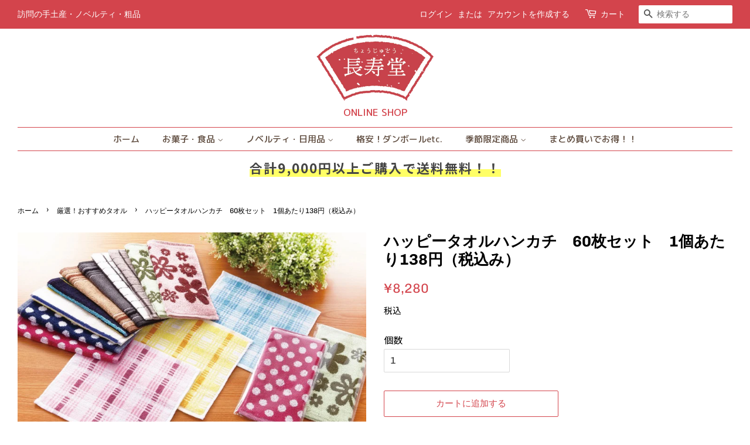

--- FILE ---
content_type: text/html; charset=utf-8
request_url: https://cyoujudou.jp/collections/towel/products/161
body_size: 14877
content:
<!doctype html>
<html class="no-js">
<head>

  <!-- Basic page needs ================================================== -->
  <meta charset="utf-8">
  <meta http-equiv="X-UA-Compatible" content="IE=edge,chrome=1">

  

  <!-- Title and description ================================================== -->
  <title>
  ハッピータオルハンカチ　60枚セット　1個あたり138円（税込み） &ndash; 長寿堂オンラインショップ
  </title>

  
  <meta name="description" content="使いやすいサイズで様々なシーンに応じた色柄を揃えました。御挨拶や営業販促等にピッタリです。※6柄（2配色と3配色）、柄・色指定はできません。 【商品説明】商品サイズ：約25×25㎝　80匁素材：綿100％">
  

  <!-- Social meta ================================================== -->
  <!-- /snippets/social-meta-tags.liquid -->




<meta property="og:site_name" content="長寿堂オンラインショップ">
<meta property="og:url" content="https://cyoujudou.jp/products/161">
<meta property="og:title" content="ハッピータオルハンカチ　60枚セット　1個あたり138円（税込み）">
<meta property="og:type" content="product">
<meta property="og:description" content="使いやすいサイズで様々なシーンに応じた色柄を揃えました。御挨拶や営業販促等にピッタリです。※6柄（2配色と3配色）、柄・色指定はできません。 【商品説明】商品サイズ：約25×25㎝　80匁素材：綿100％">

  <meta property="og:price:amount" content="8,280">
  <meta property="og:price:currency" content="JPY">

<meta property="og:image" content="http://cyoujudou.jp/cdn/shop/products/68c12e1c3b213e486abc59072939e211_6d02e4c7-fadb-4cb4-809e-0fb3d9828dde_1200x1200.jpg?v=1602059045">
<meta property="og:image:secure_url" content="https://cyoujudou.jp/cdn/shop/products/68c12e1c3b213e486abc59072939e211_6d02e4c7-fadb-4cb4-809e-0fb3d9828dde_1200x1200.jpg?v=1602059045">


<meta name="twitter:card" content="summary_large_image">
<meta name="twitter:title" content="ハッピータオルハンカチ　60枚セット　1個あたり138円（税込み）">
<meta name="twitter:description" content="使いやすいサイズで様々なシーンに応じた色柄を揃えました。御挨拶や営業販促等にピッタリです。※6柄（2配色と3配色）、柄・色指定はできません。 【商品説明】商品サイズ：約25×25㎝　80匁素材：綿100％">


  <!-- Helpers ================================================== -->
  <link rel="canonical" href="https://cyoujudou.jp/products/161">
  <meta name="viewport" content="width=device-width,initial-scale=1">
  <meta name="theme-color" content="#d3444c">
  <link href="https://fonts.googleapis.com/css2?family=M+PLUS+Rounded+1c:wght@500;700&display=swap" rel="stylesheet">
<link href="https://fonts.googleapis.com/css2?family=Noto+Sans+JP:wght@400;500;700&family=Noto+Serif+JP:wght@400;600;700&display=swap" rel="stylesheet">
  <!-- CSS ================================================== -->
  <link href="//cyoujudou.jp/cdn/shop/t/3/assets/timber.scss.css?v=52147033494862481481758765350" rel="stylesheet" type="text/css" media="all" />
  <link href="//cyoujudou.jp/cdn/shop/t/3/assets/theme.scss.css?v=90044173062451015811758765349" rel="stylesheet" type="text/css" media="all" />
    <link href="//cyoujudou.jp/cdn/shop/t/3/assets/style.scss.css?v=47636673981944311141603701949" rel="stylesheet" type="text/css" media="all" />

  <script>
    window.theme = window.theme || {};

    var theme = {
      strings: {
        addToCart: "カートに追加する",
        soldOut: "売り切れ",
        unavailable: "お取り扱いできません",
        zoomClose: "閉じる (Esc)",
        zoomPrev: "前へ (Left arrow key)",
        zoomNext: "次へ (Right arrow key)",
        addressError: "住所を調べる際にエラーが発生しました",
        addressNoResults: "その住所は見つかりませんでした",
        addressQueryLimit: "Google APIの使用量の制限を超えました。\u003ca href=\"https:\/\/developers.google.com\/maps\/premium\/usage-limits\"\u003eプレミアムプラン\u003c\/a\u003eへのアップグレードをご検討ください。",
        authError: "あなたのGoogle Mapsのアカウント認証で問題が発生しました。"
      },
      settings: {
        // Adding some settings to allow the editor to update correctly when they are changed
        enableWideLayout: true,
        typeAccentTransform: false,
        typeAccentSpacing: false,
        baseFontSize: '16px',
        headerBaseFontSize: '26px',
        accentFontSize: '15px'
      },
      variables: {
        mediaQueryMedium: 'screen and (max-width: 768px)',
        bpSmall: false
      },
      moneyFormat: "¥{{amount_no_decimals}}"
    }

    document.documentElement.className = document.documentElement.className.replace('no-js', 'supports-js');
  </script>

  <!-- Header hook for plugins ================================================== -->
  <script>window.performance && window.performance.mark && window.performance.mark('shopify.content_for_header.start');</script><meta id="shopify-digital-wallet" name="shopify-digital-wallet" content="/40610168987/digital_wallets/dialog">
<link rel="alternate" type="application/json+oembed" href="https://cyoujudou.jp/products/161.oembed">
<script async="async" src="/checkouts/internal/preloads.js?locale=ja-JP"></script>
<script id="shopify-features" type="application/json">{"accessToken":"0bc2b5a234651c53237b58827770da6e","betas":["rich-media-storefront-analytics"],"domain":"cyoujudou.jp","predictiveSearch":false,"shopId":40610168987,"locale":"ja"}</script>
<script>var Shopify = Shopify || {};
Shopify.shop = "cyoujudou.myshopify.com";
Shopify.locale = "ja";
Shopify.currency = {"active":"JPY","rate":"1.0"};
Shopify.country = "JP";
Shopify.theme = {"name":"Minimal","id":105103392923,"schema_name":"Minimal","schema_version":"11.7.20","theme_store_id":380,"role":"main"};
Shopify.theme.handle = "null";
Shopify.theme.style = {"id":null,"handle":null};
Shopify.cdnHost = "cyoujudou.jp/cdn";
Shopify.routes = Shopify.routes || {};
Shopify.routes.root = "/";</script>
<script type="module">!function(o){(o.Shopify=o.Shopify||{}).modules=!0}(window);</script>
<script>!function(o){function n(){var o=[];function n(){o.push(Array.prototype.slice.apply(arguments))}return n.q=o,n}var t=o.Shopify=o.Shopify||{};t.loadFeatures=n(),t.autoloadFeatures=n()}(window);</script>
<script id="shop-js-analytics" type="application/json">{"pageType":"product"}</script>
<script defer="defer" async type="module" src="//cyoujudou.jp/cdn/shopifycloud/shop-js/modules/v2/client.init-shop-cart-sync_0MstufBG.ja.esm.js"></script>
<script defer="defer" async type="module" src="//cyoujudou.jp/cdn/shopifycloud/shop-js/modules/v2/chunk.common_jll-23Z1.esm.js"></script>
<script defer="defer" async type="module" src="//cyoujudou.jp/cdn/shopifycloud/shop-js/modules/v2/chunk.modal_HXih6-AF.esm.js"></script>
<script type="module">
  await import("//cyoujudou.jp/cdn/shopifycloud/shop-js/modules/v2/client.init-shop-cart-sync_0MstufBG.ja.esm.js");
await import("//cyoujudou.jp/cdn/shopifycloud/shop-js/modules/v2/chunk.common_jll-23Z1.esm.js");
await import("//cyoujudou.jp/cdn/shopifycloud/shop-js/modules/v2/chunk.modal_HXih6-AF.esm.js");

  window.Shopify.SignInWithShop?.initShopCartSync?.({"fedCMEnabled":true,"windoidEnabled":true});

</script>
<script id="__st">var __st={"a":40610168987,"offset":32400,"reqid":"33a1069d-f054-415c-93cc-bb048a9c75e1-1769261111","pageurl":"cyoujudou.jp\/collections\/towel\/products\/161","u":"81200bf702a2","p":"product","rtyp":"product","rid":5672085061787};</script>
<script>window.ShopifyPaypalV4VisibilityTracking = true;</script>
<script id="captcha-bootstrap">!function(){'use strict';const t='contact',e='account',n='new_comment',o=[[t,t],['blogs',n],['comments',n],[t,'customer']],c=[[e,'customer_login'],[e,'guest_login'],[e,'recover_customer_password'],[e,'create_customer']],r=t=>t.map((([t,e])=>`form[action*='/${t}']:not([data-nocaptcha='true']) input[name='form_type'][value='${e}']`)).join(','),a=t=>()=>t?[...document.querySelectorAll(t)].map((t=>t.form)):[];function s(){const t=[...o],e=r(t);return a(e)}const i='password',u='form_key',d=['recaptcha-v3-token','g-recaptcha-response','h-captcha-response',i],f=()=>{try{return window.sessionStorage}catch{return}},m='__shopify_v',_=t=>t.elements[u];function p(t,e,n=!1){try{const o=window.sessionStorage,c=JSON.parse(o.getItem(e)),{data:r}=function(t){const{data:e,action:n}=t;return t[m]||n?{data:e,action:n}:{data:t,action:n}}(c);for(const[e,n]of Object.entries(r))t.elements[e]&&(t.elements[e].value=n);n&&o.removeItem(e)}catch(o){console.error('form repopulation failed',{error:o})}}const l='form_type',E='cptcha';function T(t){t.dataset[E]=!0}const w=window,h=w.document,L='Shopify',v='ce_forms',y='captcha';let A=!1;((t,e)=>{const n=(g='f06e6c50-85a8-45c8-87d0-21a2b65856fe',I='https://cdn.shopify.com/shopifycloud/storefront-forms-hcaptcha/ce_storefront_forms_captcha_hcaptcha.v1.5.2.iife.js',D={infoText:'hCaptchaによる保護',privacyText:'プライバシー',termsText:'利用規約'},(t,e,n)=>{const o=w[L][v],c=o.bindForm;if(c)return c(t,g,e,D).then(n);var r;o.q.push([[t,g,e,D],n]),r=I,A||(h.body.append(Object.assign(h.createElement('script'),{id:'captcha-provider',async:!0,src:r})),A=!0)});var g,I,D;w[L]=w[L]||{},w[L][v]=w[L][v]||{},w[L][v].q=[],w[L][y]=w[L][y]||{},w[L][y].protect=function(t,e){n(t,void 0,e),T(t)},Object.freeze(w[L][y]),function(t,e,n,w,h,L){const[v,y,A,g]=function(t,e,n){const i=e?o:[],u=t?c:[],d=[...i,...u],f=r(d),m=r(i),_=r(d.filter((([t,e])=>n.includes(e))));return[a(f),a(m),a(_),s()]}(w,h,L),I=t=>{const e=t.target;return e instanceof HTMLFormElement?e:e&&e.form},D=t=>v().includes(t);t.addEventListener('submit',(t=>{const e=I(t);if(!e)return;const n=D(e)&&!e.dataset.hcaptchaBound&&!e.dataset.recaptchaBound,o=_(e),c=g().includes(e)&&(!o||!o.value);(n||c)&&t.preventDefault(),c&&!n&&(function(t){try{if(!f())return;!function(t){const e=f();if(!e)return;const n=_(t);if(!n)return;const o=n.value;o&&e.removeItem(o)}(t);const e=Array.from(Array(32),(()=>Math.random().toString(36)[2])).join('');!function(t,e){_(t)||t.append(Object.assign(document.createElement('input'),{type:'hidden',name:u})),t.elements[u].value=e}(t,e),function(t,e){const n=f();if(!n)return;const o=[...t.querySelectorAll(`input[type='${i}']`)].map((({name:t})=>t)),c=[...d,...o],r={};for(const[a,s]of new FormData(t).entries())c.includes(a)||(r[a]=s);n.setItem(e,JSON.stringify({[m]:1,action:t.action,data:r}))}(t,e)}catch(e){console.error('failed to persist form',e)}}(e),e.submit())}));const S=(t,e)=>{t&&!t.dataset[E]&&(n(t,e.some((e=>e===t))),T(t))};for(const o of['focusin','change'])t.addEventListener(o,(t=>{const e=I(t);D(e)&&S(e,y())}));const B=e.get('form_key'),M=e.get(l),P=B&&M;t.addEventListener('DOMContentLoaded',(()=>{const t=y();if(P)for(const e of t)e.elements[l].value===M&&p(e,B);[...new Set([...A(),...v().filter((t=>'true'===t.dataset.shopifyCaptcha))])].forEach((e=>S(e,t)))}))}(h,new URLSearchParams(w.location.search),n,t,e,['guest_login'])})(!0,!0)}();</script>
<script integrity="sha256-4kQ18oKyAcykRKYeNunJcIwy7WH5gtpwJnB7kiuLZ1E=" data-source-attribution="shopify.loadfeatures" defer="defer" src="//cyoujudou.jp/cdn/shopifycloud/storefront/assets/storefront/load_feature-a0a9edcb.js" crossorigin="anonymous"></script>
<script data-source-attribution="shopify.dynamic_checkout.dynamic.init">var Shopify=Shopify||{};Shopify.PaymentButton=Shopify.PaymentButton||{isStorefrontPortableWallets:!0,init:function(){window.Shopify.PaymentButton.init=function(){};var t=document.createElement("script");t.src="https://cyoujudou.jp/cdn/shopifycloud/portable-wallets/latest/portable-wallets.ja.js",t.type="module",document.head.appendChild(t)}};
</script>
<script data-source-attribution="shopify.dynamic_checkout.buyer_consent">
  function portableWalletsHideBuyerConsent(e){var t=document.getElementById("shopify-buyer-consent"),n=document.getElementById("shopify-subscription-policy-button");t&&n&&(t.classList.add("hidden"),t.setAttribute("aria-hidden","true"),n.removeEventListener("click",e))}function portableWalletsShowBuyerConsent(e){var t=document.getElementById("shopify-buyer-consent"),n=document.getElementById("shopify-subscription-policy-button");t&&n&&(t.classList.remove("hidden"),t.removeAttribute("aria-hidden"),n.addEventListener("click",e))}window.Shopify?.PaymentButton&&(window.Shopify.PaymentButton.hideBuyerConsent=portableWalletsHideBuyerConsent,window.Shopify.PaymentButton.showBuyerConsent=portableWalletsShowBuyerConsent);
</script>
<script>
  function portableWalletsCleanup(e){e&&e.src&&console.error("Failed to load portable wallets script "+e.src);var t=document.querySelectorAll("shopify-accelerated-checkout .shopify-payment-button__skeleton, shopify-accelerated-checkout-cart .wallet-cart-button__skeleton"),e=document.getElementById("shopify-buyer-consent");for(let e=0;e<t.length;e++)t[e].remove();e&&e.remove()}function portableWalletsNotLoadedAsModule(e){e instanceof ErrorEvent&&"string"==typeof e.message&&e.message.includes("import.meta")&&"string"==typeof e.filename&&e.filename.includes("portable-wallets")&&(window.removeEventListener("error",portableWalletsNotLoadedAsModule),window.Shopify.PaymentButton.failedToLoad=e,"loading"===document.readyState?document.addEventListener("DOMContentLoaded",window.Shopify.PaymentButton.init):window.Shopify.PaymentButton.init())}window.addEventListener("error",portableWalletsNotLoadedAsModule);
</script>

<script type="module" src="https://cyoujudou.jp/cdn/shopifycloud/portable-wallets/latest/portable-wallets.ja.js" onError="portableWalletsCleanup(this)" crossorigin="anonymous"></script>
<script nomodule>
  document.addEventListener("DOMContentLoaded", portableWalletsCleanup);
</script>

<link id="shopify-accelerated-checkout-styles" rel="stylesheet" media="screen" href="https://cyoujudou.jp/cdn/shopifycloud/portable-wallets/latest/accelerated-checkout-backwards-compat.css" crossorigin="anonymous">
<style id="shopify-accelerated-checkout-cart">
        #shopify-buyer-consent {
  margin-top: 1em;
  display: inline-block;
  width: 100%;
}

#shopify-buyer-consent.hidden {
  display: none;
}

#shopify-subscription-policy-button {
  background: none;
  border: none;
  padding: 0;
  text-decoration: underline;
  font-size: inherit;
  cursor: pointer;
}

#shopify-subscription-policy-button::before {
  box-shadow: none;
}

      </style>

<script>window.performance && window.performance.mark && window.performance.mark('shopify.content_for_header.end');</script>

  <script src="//cyoujudou.jp/cdn/shop/t/3/assets/jquery-2.2.3.min.js?v=58211863146907186831594812315" type="text/javascript"></script>

  <script src="//cyoujudou.jp/cdn/shop/t/3/assets/lazysizes.min.js?v=155223123402716617051594812315" async="async"></script>

  
  

<link href="https://monorail-edge.shopifysvc.com" rel="dns-prefetch">
<script>(function(){if ("sendBeacon" in navigator && "performance" in window) {try {var session_token_from_headers = performance.getEntriesByType('navigation')[0].serverTiming.find(x => x.name == '_s').description;} catch {var session_token_from_headers = undefined;}var session_cookie_matches = document.cookie.match(/_shopify_s=([^;]*)/);var session_token_from_cookie = session_cookie_matches && session_cookie_matches.length === 2 ? session_cookie_matches[1] : "";var session_token = session_token_from_headers || session_token_from_cookie || "";function handle_abandonment_event(e) {var entries = performance.getEntries().filter(function(entry) {return /monorail-edge.shopifysvc.com/.test(entry.name);});if (!window.abandonment_tracked && entries.length === 0) {window.abandonment_tracked = true;var currentMs = Date.now();var navigation_start = performance.timing.navigationStart;var payload = {shop_id: 40610168987,url: window.location.href,navigation_start,duration: currentMs - navigation_start,session_token,page_type: "product"};window.navigator.sendBeacon("https://monorail-edge.shopifysvc.com/v1/produce", JSON.stringify({schema_id: "online_store_buyer_site_abandonment/1.1",payload: payload,metadata: {event_created_at_ms: currentMs,event_sent_at_ms: currentMs}}));}}window.addEventListener('pagehide', handle_abandonment_event);}}());</script>
<script id="web-pixels-manager-setup">(function e(e,d,r,n,o){if(void 0===o&&(o={}),!Boolean(null===(a=null===(i=window.Shopify)||void 0===i?void 0:i.analytics)||void 0===a?void 0:a.replayQueue)){var i,a;window.Shopify=window.Shopify||{};var t=window.Shopify;t.analytics=t.analytics||{};var s=t.analytics;s.replayQueue=[],s.publish=function(e,d,r){return s.replayQueue.push([e,d,r]),!0};try{self.performance.mark("wpm:start")}catch(e){}var l=function(){var e={modern:/Edge?\/(1{2}[4-9]|1[2-9]\d|[2-9]\d{2}|\d{4,})\.\d+(\.\d+|)|Firefox\/(1{2}[4-9]|1[2-9]\d|[2-9]\d{2}|\d{4,})\.\d+(\.\d+|)|Chrom(ium|e)\/(9{2}|\d{3,})\.\d+(\.\d+|)|(Maci|X1{2}).+ Version\/(15\.\d+|(1[6-9]|[2-9]\d|\d{3,})\.\d+)([,.]\d+|)( \(\w+\)|)( Mobile\/\w+|) Safari\/|Chrome.+OPR\/(9{2}|\d{3,})\.\d+\.\d+|(CPU[ +]OS|iPhone[ +]OS|CPU[ +]iPhone|CPU IPhone OS|CPU iPad OS)[ +]+(15[._]\d+|(1[6-9]|[2-9]\d|\d{3,})[._]\d+)([._]\d+|)|Android:?[ /-](13[3-9]|1[4-9]\d|[2-9]\d{2}|\d{4,})(\.\d+|)(\.\d+|)|Android.+Firefox\/(13[5-9]|1[4-9]\d|[2-9]\d{2}|\d{4,})\.\d+(\.\d+|)|Android.+Chrom(ium|e)\/(13[3-9]|1[4-9]\d|[2-9]\d{2}|\d{4,})\.\d+(\.\d+|)|SamsungBrowser\/([2-9]\d|\d{3,})\.\d+/,legacy:/Edge?\/(1[6-9]|[2-9]\d|\d{3,})\.\d+(\.\d+|)|Firefox\/(5[4-9]|[6-9]\d|\d{3,})\.\d+(\.\d+|)|Chrom(ium|e)\/(5[1-9]|[6-9]\d|\d{3,})\.\d+(\.\d+|)([\d.]+$|.*Safari\/(?![\d.]+ Edge\/[\d.]+$))|(Maci|X1{2}).+ Version\/(10\.\d+|(1[1-9]|[2-9]\d|\d{3,})\.\d+)([,.]\d+|)( \(\w+\)|)( Mobile\/\w+|) Safari\/|Chrome.+OPR\/(3[89]|[4-9]\d|\d{3,})\.\d+\.\d+|(CPU[ +]OS|iPhone[ +]OS|CPU[ +]iPhone|CPU IPhone OS|CPU iPad OS)[ +]+(10[._]\d+|(1[1-9]|[2-9]\d|\d{3,})[._]\d+)([._]\d+|)|Android:?[ /-](13[3-9]|1[4-9]\d|[2-9]\d{2}|\d{4,})(\.\d+|)(\.\d+|)|Mobile Safari.+OPR\/([89]\d|\d{3,})\.\d+\.\d+|Android.+Firefox\/(13[5-9]|1[4-9]\d|[2-9]\d{2}|\d{4,})\.\d+(\.\d+|)|Android.+Chrom(ium|e)\/(13[3-9]|1[4-9]\d|[2-9]\d{2}|\d{4,})\.\d+(\.\d+|)|Android.+(UC? ?Browser|UCWEB|U3)[ /]?(15\.([5-9]|\d{2,})|(1[6-9]|[2-9]\d|\d{3,})\.\d+)\.\d+|SamsungBrowser\/(5\.\d+|([6-9]|\d{2,})\.\d+)|Android.+MQ{2}Browser\/(14(\.(9|\d{2,})|)|(1[5-9]|[2-9]\d|\d{3,})(\.\d+|))(\.\d+|)|K[Aa][Ii]OS\/(3\.\d+|([4-9]|\d{2,})\.\d+)(\.\d+|)/},d=e.modern,r=e.legacy,n=navigator.userAgent;return n.match(d)?"modern":n.match(r)?"legacy":"unknown"}(),u="modern"===l?"modern":"legacy",c=(null!=n?n:{modern:"",legacy:""})[u],f=function(e){return[e.baseUrl,"/wpm","/b",e.hashVersion,"modern"===e.buildTarget?"m":"l",".js"].join("")}({baseUrl:d,hashVersion:r,buildTarget:u}),m=function(e){var d=e.version,r=e.bundleTarget,n=e.surface,o=e.pageUrl,i=e.monorailEndpoint;return{emit:function(e){var a=e.status,t=e.errorMsg,s=(new Date).getTime(),l=JSON.stringify({metadata:{event_sent_at_ms:s},events:[{schema_id:"web_pixels_manager_load/3.1",payload:{version:d,bundle_target:r,page_url:o,status:a,surface:n,error_msg:t},metadata:{event_created_at_ms:s}}]});if(!i)return console&&console.warn&&console.warn("[Web Pixels Manager] No Monorail endpoint provided, skipping logging."),!1;try{return self.navigator.sendBeacon.bind(self.navigator)(i,l)}catch(e){}var u=new XMLHttpRequest;try{return u.open("POST",i,!0),u.setRequestHeader("Content-Type","text/plain"),u.send(l),!0}catch(e){return console&&console.warn&&console.warn("[Web Pixels Manager] Got an unhandled error while logging to Monorail."),!1}}}}({version:r,bundleTarget:l,surface:e.surface,pageUrl:self.location.href,monorailEndpoint:e.monorailEndpoint});try{o.browserTarget=l,function(e){var d=e.src,r=e.async,n=void 0===r||r,o=e.onload,i=e.onerror,a=e.sri,t=e.scriptDataAttributes,s=void 0===t?{}:t,l=document.createElement("script"),u=document.querySelector("head"),c=document.querySelector("body");if(l.async=n,l.src=d,a&&(l.integrity=a,l.crossOrigin="anonymous"),s)for(var f in s)if(Object.prototype.hasOwnProperty.call(s,f))try{l.dataset[f]=s[f]}catch(e){}if(o&&l.addEventListener("load",o),i&&l.addEventListener("error",i),u)u.appendChild(l);else{if(!c)throw new Error("Did not find a head or body element to append the script");c.appendChild(l)}}({src:f,async:!0,onload:function(){if(!function(){var e,d;return Boolean(null===(d=null===(e=window.Shopify)||void 0===e?void 0:e.analytics)||void 0===d?void 0:d.initialized)}()){var d=window.webPixelsManager.init(e)||void 0;if(d){var r=window.Shopify.analytics;r.replayQueue.forEach((function(e){var r=e[0],n=e[1],o=e[2];d.publishCustomEvent(r,n,o)})),r.replayQueue=[],r.publish=d.publishCustomEvent,r.visitor=d.visitor,r.initialized=!0}}},onerror:function(){return m.emit({status:"failed",errorMsg:"".concat(f," has failed to load")})},sri:function(e){var d=/^sha384-[A-Za-z0-9+/=]+$/;return"string"==typeof e&&d.test(e)}(c)?c:"",scriptDataAttributes:o}),m.emit({status:"loading"})}catch(e){m.emit({status:"failed",errorMsg:(null==e?void 0:e.message)||"Unknown error"})}}})({shopId: 40610168987,storefrontBaseUrl: "https://cyoujudou.jp",extensionsBaseUrl: "https://extensions.shopifycdn.com/cdn/shopifycloud/web-pixels-manager",monorailEndpoint: "https://monorail-edge.shopifysvc.com/unstable/produce_batch",surface: "storefront-renderer",enabledBetaFlags: ["2dca8a86"],webPixelsConfigList: [{"id":"shopify-app-pixel","configuration":"{}","eventPayloadVersion":"v1","runtimeContext":"STRICT","scriptVersion":"0450","apiClientId":"shopify-pixel","type":"APP","privacyPurposes":["ANALYTICS","MARKETING"]},{"id":"shopify-custom-pixel","eventPayloadVersion":"v1","runtimeContext":"LAX","scriptVersion":"0450","apiClientId":"shopify-pixel","type":"CUSTOM","privacyPurposes":["ANALYTICS","MARKETING"]}],isMerchantRequest: false,initData: {"shop":{"name":"長寿堂オンラインショップ","paymentSettings":{"currencyCode":"JPY"},"myshopifyDomain":"cyoujudou.myshopify.com","countryCode":"JP","storefrontUrl":"https:\/\/cyoujudou.jp"},"customer":null,"cart":null,"checkout":null,"productVariants":[{"price":{"amount":8280.0,"currencyCode":"JPY"},"product":{"title":"ハッピータオルハンカチ　60枚セット　1個あたり138円（税込み）","vendor":"長寿堂オンラインショップ","id":"5672085061787","untranslatedTitle":"ハッピータオルハンカチ　60枚セット　1個あたり138円（税込み）","url":"\/products\/161","type":""},"id":"36227529506971","image":{"src":"\/\/cyoujudou.jp\/cdn\/shop\/products\/68c12e1c3b213e486abc59072939e211_6d02e4c7-fadb-4cb4-809e-0fb3d9828dde.jpg?v=1602059045"},"sku":"","title":"Default Title","untranslatedTitle":"Default Title"}],"purchasingCompany":null},},"https://cyoujudou.jp/cdn","fcfee988w5aeb613cpc8e4bc33m6693e112",{"modern":"","legacy":""},{"shopId":"40610168987","storefrontBaseUrl":"https:\/\/cyoujudou.jp","extensionBaseUrl":"https:\/\/extensions.shopifycdn.com\/cdn\/shopifycloud\/web-pixels-manager","surface":"storefront-renderer","enabledBetaFlags":"[\"2dca8a86\"]","isMerchantRequest":"false","hashVersion":"fcfee988w5aeb613cpc8e4bc33m6693e112","publish":"custom","events":"[[\"page_viewed\",{}],[\"product_viewed\",{\"productVariant\":{\"price\":{\"amount\":8280.0,\"currencyCode\":\"JPY\"},\"product\":{\"title\":\"ハッピータオルハンカチ　60枚セット　1個あたり138円（税込み）\",\"vendor\":\"長寿堂オンラインショップ\",\"id\":\"5672085061787\",\"untranslatedTitle\":\"ハッピータオルハンカチ　60枚セット　1個あたり138円（税込み）\",\"url\":\"\/products\/161\",\"type\":\"\"},\"id\":\"36227529506971\",\"image\":{\"src\":\"\/\/cyoujudou.jp\/cdn\/shop\/products\/68c12e1c3b213e486abc59072939e211_6d02e4c7-fadb-4cb4-809e-0fb3d9828dde.jpg?v=1602059045\"},\"sku\":\"\",\"title\":\"Default Title\",\"untranslatedTitle\":\"Default Title\"}}]]"});</script><script>
  window.ShopifyAnalytics = window.ShopifyAnalytics || {};
  window.ShopifyAnalytics.meta = window.ShopifyAnalytics.meta || {};
  window.ShopifyAnalytics.meta.currency = 'JPY';
  var meta = {"product":{"id":5672085061787,"gid":"gid:\/\/shopify\/Product\/5672085061787","vendor":"長寿堂オンラインショップ","type":"","handle":"161","variants":[{"id":36227529506971,"price":828000,"name":"ハッピータオルハンカチ　60枚セット　1個あたり138円（税込み）","public_title":null,"sku":""}],"remote":false},"page":{"pageType":"product","resourceType":"product","resourceId":5672085061787,"requestId":"33a1069d-f054-415c-93cc-bb048a9c75e1-1769261111"}};
  for (var attr in meta) {
    window.ShopifyAnalytics.meta[attr] = meta[attr];
  }
</script>
<script class="analytics">
  (function () {
    var customDocumentWrite = function(content) {
      var jquery = null;

      if (window.jQuery) {
        jquery = window.jQuery;
      } else if (window.Checkout && window.Checkout.$) {
        jquery = window.Checkout.$;
      }

      if (jquery) {
        jquery('body').append(content);
      }
    };

    var hasLoggedConversion = function(token) {
      if (token) {
        return document.cookie.indexOf('loggedConversion=' + token) !== -1;
      }
      return false;
    }

    var setCookieIfConversion = function(token) {
      if (token) {
        var twoMonthsFromNow = new Date(Date.now());
        twoMonthsFromNow.setMonth(twoMonthsFromNow.getMonth() + 2);

        document.cookie = 'loggedConversion=' + token + '; expires=' + twoMonthsFromNow;
      }
    }

    var trekkie = window.ShopifyAnalytics.lib = window.trekkie = window.trekkie || [];
    if (trekkie.integrations) {
      return;
    }
    trekkie.methods = [
      'identify',
      'page',
      'ready',
      'track',
      'trackForm',
      'trackLink'
    ];
    trekkie.factory = function(method) {
      return function() {
        var args = Array.prototype.slice.call(arguments);
        args.unshift(method);
        trekkie.push(args);
        return trekkie;
      };
    };
    for (var i = 0; i < trekkie.methods.length; i++) {
      var key = trekkie.methods[i];
      trekkie[key] = trekkie.factory(key);
    }
    trekkie.load = function(config) {
      trekkie.config = config || {};
      trekkie.config.initialDocumentCookie = document.cookie;
      var first = document.getElementsByTagName('script')[0];
      var script = document.createElement('script');
      script.type = 'text/javascript';
      script.onerror = function(e) {
        var scriptFallback = document.createElement('script');
        scriptFallback.type = 'text/javascript';
        scriptFallback.onerror = function(error) {
                var Monorail = {
      produce: function produce(monorailDomain, schemaId, payload) {
        var currentMs = new Date().getTime();
        var event = {
          schema_id: schemaId,
          payload: payload,
          metadata: {
            event_created_at_ms: currentMs,
            event_sent_at_ms: currentMs
          }
        };
        return Monorail.sendRequest("https://" + monorailDomain + "/v1/produce", JSON.stringify(event));
      },
      sendRequest: function sendRequest(endpointUrl, payload) {
        // Try the sendBeacon API
        if (window && window.navigator && typeof window.navigator.sendBeacon === 'function' && typeof window.Blob === 'function' && !Monorail.isIos12()) {
          var blobData = new window.Blob([payload], {
            type: 'text/plain'
          });

          if (window.navigator.sendBeacon(endpointUrl, blobData)) {
            return true;
          } // sendBeacon was not successful

        } // XHR beacon

        var xhr = new XMLHttpRequest();

        try {
          xhr.open('POST', endpointUrl);
          xhr.setRequestHeader('Content-Type', 'text/plain');
          xhr.send(payload);
        } catch (e) {
          console.log(e);
        }

        return false;
      },
      isIos12: function isIos12() {
        return window.navigator.userAgent.lastIndexOf('iPhone; CPU iPhone OS 12_') !== -1 || window.navigator.userAgent.lastIndexOf('iPad; CPU OS 12_') !== -1;
      }
    };
    Monorail.produce('monorail-edge.shopifysvc.com',
      'trekkie_storefront_load_errors/1.1',
      {shop_id: 40610168987,
      theme_id: 105103392923,
      app_name: "storefront",
      context_url: window.location.href,
      source_url: "//cyoujudou.jp/cdn/s/trekkie.storefront.8d95595f799fbf7e1d32231b9a28fd43b70c67d3.min.js"});

        };
        scriptFallback.async = true;
        scriptFallback.src = '//cyoujudou.jp/cdn/s/trekkie.storefront.8d95595f799fbf7e1d32231b9a28fd43b70c67d3.min.js';
        first.parentNode.insertBefore(scriptFallback, first);
      };
      script.async = true;
      script.src = '//cyoujudou.jp/cdn/s/trekkie.storefront.8d95595f799fbf7e1d32231b9a28fd43b70c67d3.min.js';
      first.parentNode.insertBefore(script, first);
    };
    trekkie.load(
      {"Trekkie":{"appName":"storefront","development":false,"defaultAttributes":{"shopId":40610168987,"isMerchantRequest":null,"themeId":105103392923,"themeCityHash":"6030064295391398082","contentLanguage":"ja","currency":"JPY","eventMetadataId":"0eb7ec18-450d-4394-b438-deba863547e7"},"isServerSideCookieWritingEnabled":true,"monorailRegion":"shop_domain","enabledBetaFlags":["65f19447"]},"Session Attribution":{},"S2S":{"facebookCapiEnabled":false,"source":"trekkie-storefront-renderer","apiClientId":580111}}
    );

    var loaded = false;
    trekkie.ready(function() {
      if (loaded) return;
      loaded = true;

      window.ShopifyAnalytics.lib = window.trekkie;

      var originalDocumentWrite = document.write;
      document.write = customDocumentWrite;
      try { window.ShopifyAnalytics.merchantGoogleAnalytics.call(this); } catch(error) {};
      document.write = originalDocumentWrite;

      window.ShopifyAnalytics.lib.page(null,{"pageType":"product","resourceType":"product","resourceId":5672085061787,"requestId":"33a1069d-f054-415c-93cc-bb048a9c75e1-1769261111","shopifyEmitted":true});

      var match = window.location.pathname.match(/checkouts\/(.+)\/(thank_you|post_purchase)/)
      var token = match? match[1]: undefined;
      if (!hasLoggedConversion(token)) {
        setCookieIfConversion(token);
        window.ShopifyAnalytics.lib.track("Viewed Product",{"currency":"JPY","variantId":36227529506971,"productId":5672085061787,"productGid":"gid:\/\/shopify\/Product\/5672085061787","name":"ハッピータオルハンカチ　60枚セット　1個あたり138円（税込み）","price":"8280","sku":"","brand":"長寿堂オンラインショップ","variant":null,"category":"","nonInteraction":true,"remote":false},undefined,undefined,{"shopifyEmitted":true});
      window.ShopifyAnalytics.lib.track("monorail:\/\/trekkie_storefront_viewed_product\/1.1",{"currency":"JPY","variantId":36227529506971,"productId":5672085061787,"productGid":"gid:\/\/shopify\/Product\/5672085061787","name":"ハッピータオルハンカチ　60枚セット　1個あたり138円（税込み）","price":"8280","sku":"","brand":"長寿堂オンラインショップ","variant":null,"category":"","nonInteraction":true,"remote":false,"referer":"https:\/\/cyoujudou.jp\/collections\/towel\/products\/161"});
      }
    });


        var eventsListenerScript = document.createElement('script');
        eventsListenerScript.async = true;
        eventsListenerScript.src = "//cyoujudou.jp/cdn/shopifycloud/storefront/assets/shop_events_listener-3da45d37.js";
        document.getElementsByTagName('head')[0].appendChild(eventsListenerScript);

})();</script>
<script
  defer
  src="https://cyoujudou.jp/cdn/shopifycloud/perf-kit/shopify-perf-kit-3.0.4.min.js"
  data-application="storefront-renderer"
  data-shop-id="40610168987"
  data-render-region="gcp-us-east1"
  data-page-type="product"
  data-theme-instance-id="105103392923"
  data-theme-name="Minimal"
  data-theme-version="11.7.20"
  data-monorail-region="shop_domain"
  data-resource-timing-sampling-rate="10"
  data-shs="true"
  data-shs-beacon="true"
  data-shs-export-with-fetch="true"
  data-shs-logs-sample-rate="1"
  data-shs-beacon-endpoint="https://cyoujudou.jp/api/collect"
></script>
</head>

<body id="ハッピータオルハンカチ-60枚セット-1個あたり138円-税込み" class="template-product">

  <div id="shopify-section-header" class="shopify-section"><style>
  .logo__image-wrapper {
    max-width: 200px;
  }
  /*================= If logo is above navigation ================== */
  
    .site-nav {
      
        border-top: 1px solid #d3444c;
        border-bottom: 1px solid #d3444c;
      
      margin-top: 30px;
    }

    
      .logo__image-wrapper {
        margin: 0 auto;
      }
    
  

  /*============ If logo is on the same line as navigation ============ */
  


  
</style>

<div data-section-id="header" data-section-type="header-section">
  <div class="header-bar">
    <div class="wrapper medium-down--hide">
      <div class="post-large--display-table">

        
          <div class="header-bar__left post-large--display-table-cell">

            

            

            
              <div class="header-bar__module header-bar__message">
                
                  訪問の手土産・ノベルティ・粗品
                
              </div>
            

          </div>
        

        <div class="header-bar__right post-large--display-table-cell">

          
            <ul class="header-bar__module header-bar__module--list">
              
                <li>
                  <a href="/account/login" id="customer_login_link">ログイン</a>
                </li>
                <li>または</li>
                <li>
                  <a href="/account/register" id="customer_register_link">アカウントを作成する</a>
                </li>
              
            </ul>
          

          <div class="header-bar__module">
            <span class="header-bar__sep" aria-hidden="true"></span>
            <a href="/cart" class="cart-page-link">
              <span class="icon icon-cart header-bar__cart-icon" aria-hidden="true"></span>
            </a>
          </div>

          <div class="header-bar__module">
            <a href="/cart" class="cart-page-link">
              カート
              <span class="cart-count header-bar__cart-count hidden-count">0</span>
            </a>
          </div>

          
            
              <div class="header-bar__module header-bar__search">
                


  <form action="/search" method="get" class="header-bar__search-form clearfix" role="search">
    
    <button type="submit" class="btn btn--search icon-fallback-text header-bar__search-submit">
      <span class="icon icon-search" aria-hidden="true"></span>
      <span class="fallback-text">検索する</span>
    </button>
    <input type="search" name="q" value="" aria-label="検索する" class="header-bar__search-input" placeholder="検索する">
  </form>


              </div>
            
          

        </div>
      </div>
    </div>

    <div class="wrapper post-large--hide announcement-bar--mobile">
      
        
          <span>訪問の手土産・ノベルティ・粗品</span>
        
      
    </div>

    <div class="wrapper post-large--hide">
      
        <button type="button" class="mobile-nav-trigger" id="MobileNavTrigger" aria-controls="MobileNav" aria-expanded="false">
          <span class="icon icon-hamburger" aria-hidden="true"></span>
          メニュー
        </button>
      
      <a href="/cart" class="cart-page-link mobile-cart-page-link">
        <span class="icon icon-cart header-bar__cart-icon" aria-hidden="true"></span>
        カート <span class="cart-count hidden-count">0</span>
      </a>
    </div>
    <nav role="navigation">
  <ul id="MobileNav" class="mobile-nav post-large--hide">
    
      
        <li class="mobile-nav__link">
          <a
            href="/"
            class="mobile-nav"
            >
            ホーム
          </a>
        </li>
      
    
      
        
        <li class="mobile-nav__link" aria-haspopup="true">
          <a
            href="#"
            class="mobile-nav__sublist-trigger"
            aria-controls="MobileNav-Parent-2"
            aria-expanded="false">
            お菓子・食品
            <span class="icon-fallback-text mobile-nav__sublist-expand" aria-hidden="true">
  <span class="icon icon-plus" aria-hidden="true"></span>
  <span class="fallback-text">+</span>
</span>
<span class="icon-fallback-text mobile-nav__sublist-contract" aria-hidden="true">
  <span class="icon icon-minus" aria-hidden="true"></span>
  <span class="fallback-text">-</span>
</span>

          </a>
          <ul
            id="MobileNav-Parent-2"
            class="mobile-nav__sublist">
            
            
              
                <li class="mobile-nav__sublist-link">
                  <a
                    href="/collections/kobako"
                    >
                    小箱商品etc.
                  </a>
                </li>
              
            
              
                <li class="mobile-nav__sublist-link">
                  <a
                    href="/collections/packaging"
                    >
                    包装済・手提げ袋付
                  </a>
                </li>
              
            
              
                <li class="mobile-nav__sublist-link">
                  <a
                    href="/collections/bigsize"
                    >
                    お徳用サイズ
                  </a>
                </li>
              
            
              
                <li class="mobile-nav__sublist-link">
                  <a
                    href="/collections/junretsu"
                    >
                    【OFFICIAL】おかしな純烈 お菓子シリーズ
                  </a>
                </li>
              
            
          </ul>
        </li>
      
    
      
        
        <li class="mobile-nav__link" aria-haspopup="true">
          <a
            href="#"
            class="mobile-nav__sublist-trigger"
            aria-controls="MobileNav-Parent-3"
            aria-expanded="false">
            ノベルティ・日用品
            <span class="icon-fallback-text mobile-nav__sublist-expand" aria-hidden="true">
  <span class="icon icon-plus" aria-hidden="true"></span>
  <span class="fallback-text">+</span>
</span>
<span class="icon-fallback-text mobile-nav__sublist-contract" aria-hidden="true">
  <span class="icon icon-minus" aria-hidden="true"></span>
  <span class="fallback-text">-</span>
</span>

          </a>
          <ul
            id="MobileNav-Parent-3"
            class="mobile-nav__sublist">
            
            
              
                <li class="mobile-nav__sublist-link">
                  <a
                    href="/collections/zakka"
                    >
                    ノベルティ向け日用雑貨
                  </a>
                </li>
              
            
              
                <li class="mobile-nav__sublist-link">
                  <a
                    href="/collections/towel"
                    aria-current="page">
                    厳選！おすすめタオル
                  </a>
                </li>
              
            
              
                <li class="mobile-nav__sublist-link">
                  <a
                    href="/collections/sox"
                    >
                    紳士用ソックスetc.
                  </a>
                </li>
              
            
          </ul>
        </li>
      
    
      
        <li class="mobile-nav__link">
          <a
            href="/collections/cardboard"
            class="mobile-nav"
            >
            格安！ダンボールetc.
          </a>
        </li>
      
    
      
        
        <li class="mobile-nav__link" aria-haspopup="true">
          <a
            href="/collections/%E5%AD%A3%E7%AF%80%E9%99%90%E5%AE%9A%E5%95%86%E5%93%81"
            class="mobile-nav__sublist-trigger"
            aria-controls="MobileNav-Parent-5"
            aria-expanded="false">
            季節限定商品
            <span class="icon-fallback-text mobile-nav__sublist-expand" aria-hidden="true">
  <span class="icon icon-plus" aria-hidden="true"></span>
  <span class="fallback-text">+</span>
</span>
<span class="icon-fallback-text mobile-nav__sublist-contract" aria-hidden="true">
  <span class="icon icon-minus" aria-hidden="true"></span>
  <span class="fallback-text">-</span>
</span>

          </a>
          <ul
            id="MobileNav-Parent-5"
            class="mobile-nav__sublist">
            
              <li class="mobile-nav__sublist-link ">
                <a href="/collections/%E5%AD%A3%E7%AF%80%E9%99%90%E5%AE%9A%E5%95%86%E5%93%81" class="site-nav__link">すべて <span class="visually-hidden">季節限定商品</span></a>
              </li>
            
            
              
                <li class="mobile-nav__sublist-link">
                  <a
                    href="/collections/newyear"
                    >
                    年末年始商品
                  </a>
                </li>
              
            
              
                <li class="mobile-nav__sublist-link">
                  <a
                    href="/collections/fall-winter"
                    >
                    秋・冬限定
                  </a>
                </li>
              
            
              
                <li class="mobile-nav__sublist-link">
                  <a
                    href="/collections/spring-summer"
                    >
                    春・夏限定
                  </a>
                </li>
              
            
          </ul>
        </li>
      
    
      
        <li class="mobile-nav__link">
          <a
            href="/collections/matomegai"
            class="mobile-nav"
            >
            まとめ買いでお得！！
          </a>
        </li>
      
    

    
      
        <li class="mobile-nav__link">
          <a href="/account/login" id="customer_login_link">ログイン</a>
        </li>
        <li class="mobile-nav__link">
          <a href="/account/register" id="customer_register_link">アカウントを作成する</a>
        </li>
      
    

    <li class="mobile-nav__link">
      
        <div class="header-bar__module header-bar__search">
          


  <form action="/search" method="get" class="header-bar__search-form clearfix" role="search">
    
    <button type="submit" class="btn btn--search icon-fallback-text header-bar__search-submit">
      <span class="icon icon-search" aria-hidden="true"></span>
      <span class="fallback-text">検索する</span>
    </button>
    <input type="search" name="q" value="" aria-label="検索する" class="header-bar__search-input" placeholder="検索する">
  </form>


        </div>
      
    </li>
  </ul>
</nav>

  </div>

  <header class="site-header" role="banner">
    <div class="wrapper">

      
        <div class="grid--full">
          <div class="grid__item">
            
              <div class="h1 site-header__logo" itemscope itemtype="http://schema.org/Organization">
            
              
                <noscript>
                  
                  <div class="logo__image-wrapper">
                    <img src="//cyoujudou.jp/cdn/shop/files/logo_new_edfe3924-1647-4b32-8b72-e150af06f2fd_200x.png?v=1613704287" alt="長寿堂オンラインショップ" />
                  </div>
                </noscript>
                <div class="logo__image-wrapper supports-js head-logo">
                  <a href="/" itemprop="url" style="padding-top:56.61764705882353%;">
                    
                    <img class="logo__image lazyload"
                         src="//cyoujudou.jp/cdn/shop/files/logo_new_edfe3924-1647-4b32-8b72-e150af06f2fd_300x300.png?v=1613704287"
                         data-src="//cyoujudou.jp/cdn/shop/files/logo_new_edfe3924-1647-4b32-8b72-e150af06f2fd_{width}x.png?v=1613704287"
                         data-widths="[120, 180, 360, 540, 720, 900, 1080, 1296, 1512, 1728, 1944, 2048]"
                         data-aspectratio="1.7662337662337662"
                         data-sizes="auto"
                         alt="長寿堂オンラインショップ"
                         itemprop="logo">
                  </a>
                
                </div>
                 <p class="head-p">ONLINE SHOP</p>
              
            
              </div>
            
          </div>
        </div>
        <div class="grid--full medium-down--hide">
          <div class="grid__item">
            
<nav>
  <ul class="site-nav" id="AccessibleNav">
    
      
        <li>
          <a
            href="/"
            class="site-nav__link"
            data-meganav-type="child"
            >
              ホーム
          </a>
        </li>
      
    
      
      
        <li
          class="site-nav--has-dropdown "
          aria-haspopup="true">
          <a
            href="#"
            class="site-nav__link"
            data-meganav-type="parent"
            aria-controls="MenuParent-2"
            aria-expanded="false"
            >
              お菓子・食品
              <span class="icon icon-arrow-down" aria-hidden="true"></span>
          </a>
          <ul
            id="MenuParent-2"
            class="site-nav__dropdown "
            data-meganav-dropdown>
            
              
                <li>
                  <a
                    href="/collections/kobako"
                    class="site-nav__link"
                    data-meganav-type="child"
                    
                    tabindex="-1">
                      小箱商品etc.
                  </a>
                </li>
              
            
              
                <li>
                  <a
                    href="/collections/packaging"
                    class="site-nav__link"
                    data-meganav-type="child"
                    
                    tabindex="-1">
                      包装済・手提げ袋付
                  </a>
                </li>
              
            
              
                <li>
                  <a
                    href="/collections/bigsize"
                    class="site-nav__link"
                    data-meganav-type="child"
                    
                    tabindex="-1">
                      お徳用サイズ
                  </a>
                </li>
              
            
              
                <li>
                  <a
                    href="/collections/junretsu"
                    class="site-nav__link"
                    data-meganav-type="child"
                    
                    tabindex="-1">
                      【OFFICIAL】おかしな純烈 お菓子シリーズ
                  </a>
                </li>
              
            
          </ul>
        </li>
      
    
      
      
        <li
          class="site-nav--has-dropdown "
          aria-haspopup="true">
          <a
            href="#"
            class="site-nav__link"
            data-meganav-type="parent"
            aria-controls="MenuParent-3"
            aria-expanded="false"
            >
              ノベルティ・日用品
              <span class="icon icon-arrow-down" aria-hidden="true"></span>
          </a>
          <ul
            id="MenuParent-3"
            class="site-nav__dropdown "
            data-meganav-dropdown>
            
              
                <li>
                  <a
                    href="/collections/zakka"
                    class="site-nav__link"
                    data-meganav-type="child"
                    
                    tabindex="-1">
                      ノベルティ向け日用雑貨
                  </a>
                </li>
              
            
              
                <li class="site-nav--active">
                  <a
                    href="/collections/towel"
                    class="site-nav__link"
                    data-meganav-type="child"
                    aria-current="page"
                    tabindex="-1">
                      厳選！おすすめタオル
                  </a>
                </li>
              
            
              
                <li>
                  <a
                    href="/collections/sox"
                    class="site-nav__link"
                    data-meganav-type="child"
                    
                    tabindex="-1">
                      紳士用ソックスetc.
                  </a>
                </li>
              
            
          </ul>
        </li>
      
    
      
        <li>
          <a
            href="/collections/cardboard"
            class="site-nav__link"
            data-meganav-type="child"
            >
              格安！ダンボールetc.
          </a>
        </li>
      
    
      
      
        <li
          class="site-nav--has-dropdown "
          aria-haspopup="true">
          <a
            href="/collections/%E5%AD%A3%E7%AF%80%E9%99%90%E5%AE%9A%E5%95%86%E5%93%81"
            class="site-nav__link"
            data-meganav-type="parent"
            aria-controls="MenuParent-5"
            aria-expanded="false"
            >
              季節限定商品
              <span class="icon icon-arrow-down" aria-hidden="true"></span>
          </a>
          <ul
            id="MenuParent-5"
            class="site-nav__dropdown "
            data-meganav-dropdown>
            
              
                <li>
                  <a
                    href="/collections/newyear"
                    class="site-nav__link"
                    data-meganav-type="child"
                    
                    tabindex="-1">
                      年末年始商品
                  </a>
                </li>
              
            
              
                <li>
                  <a
                    href="/collections/fall-winter"
                    class="site-nav__link"
                    data-meganav-type="child"
                    
                    tabindex="-1">
                      秋・冬限定
                  </a>
                </li>
              
            
              
                <li>
                  <a
                    href="/collections/spring-summer"
                    class="site-nav__link"
                    data-meganav-type="child"
                    
                    tabindex="-1">
                      春・夏限定
                  </a>
                </li>
              
            
          </ul>
        </li>
      
    
      
        <li>
          <a
            href="/collections/matomegai"
            class="site-nav__link"
            data-meganav-type="child"
            >
              まとめ買いでお得！！
          </a>
        </li>
      
    
  </ul>
</nav>

          </div>
        </div>
      

      
   <div class="marker"><span>合計9,000円以上ご購入で送料無料！！</span></div> 

       
    </div>
  </header>
</div>



</div>

  <main class="wrapper main-content" role="main">
    <div class="grid">
        <div class="grid__item">
          

<div id="shopify-section-product-template" class="shopify-section"><div itemscope itemtype="http://schema.org/Product" id="ProductSection" data-section-id="product-template" data-section-type="product-template" data-image-zoom-type="lightbox" data-show-extra-tab="false" data-extra-tab-content="" data-enable-history-state="true">

  

  

  <meta itemprop="url" content="https://cyoujudou.jp/products/161">
  <meta itemprop="image" content="//cyoujudou.jp/cdn/shop/products/68c12e1c3b213e486abc59072939e211_6d02e4c7-fadb-4cb4-809e-0fb3d9828dde_grande.jpg?v=1602059045">

  <div class="section-header section-header--breadcrumb">
    

<nav class="breadcrumb" role="navigation" aria-label="breadcrumbs">
  <a href="/" title="フロントページに戻る">ホーム</a>

  

    
      <span aria-hidden="true" class="breadcrumb__sep">&rsaquo;</span>
      
<a href="/collections/towel" title="">厳選！おすすめタオル</a>
      
    
    <span aria-hidden="true" class="breadcrumb__sep">&rsaquo;</span>
    <span>ハッピータオルハンカチ　60枚セット　1個あたり138円（税込み）</span>

  
</nav>


  </div>

  <div class="product-single">
    <div class="grid product-single__hero">
      <div class="grid__item post-large--one-half">

        

          <div class="product-single__photos">
            

            
              
              
<style>
  

  #ProductImage-19548399665307 {
    max-width: 700px;
    max-height: 456.75px;
  }
  #ProductImageWrapper-19548399665307 {
    max-width: 700px;
  }
</style>


              <div id="ProductImageWrapper-19548399665307" class="product-single__image-wrapper supports-js zoom-lightbox" data-image-id="19548399665307">
                <div style="padding-top:65.25%;">
                  <img id="ProductImage-19548399665307"
                       class="product-single__image lazyload"
                       src="//cyoujudou.jp/cdn/shop/products/68c12e1c3b213e486abc59072939e211_6d02e4c7-fadb-4cb4-809e-0fb3d9828dde_300x300.jpg?v=1602059045"
                       data-src="//cyoujudou.jp/cdn/shop/products/68c12e1c3b213e486abc59072939e211_6d02e4c7-fadb-4cb4-809e-0fb3d9828dde_{width}x.jpg?v=1602059045"
                       data-widths="[180, 370, 540, 740, 900, 1080, 1296, 1512, 1728, 2048]"
                       data-aspectratio="1.5325670498084292"
                       data-sizes="auto"
                       
                       alt="ハッピータオルハンカチ　60枚セット　1個あたり138円（税込み）">
                   <p class="mt5 pconly">画像クリックで拡大します</p>
                </div>
              </div>
            

            <noscript>
              <img src="//cyoujudou.jp/cdn/shop/products/68c12e1c3b213e486abc59072939e211_6d02e4c7-fadb-4cb4-809e-0fb3d9828dde_1024x1024@2x.jpg?v=1602059045" alt="ハッピータオルハンカチ　60枚セット　1個あたり138円（税込み）">
            </noscript>
          </div>

          

        

        
        <ul class="gallery" class="hidden">
          
          <li data-image-id="19548399665307" class="gallery__item" data-mfp-src="//cyoujudou.jp/cdn/shop/products/68c12e1c3b213e486abc59072939e211_6d02e4c7-fadb-4cb4-809e-0fb3d9828dde_1024x1024@2x.jpg?v=1602059045"></li>
          
        </ul>
        

      </div>
      <div class="grid__item post-large--one-half">
        
        <h1 class="product-single__title" itemprop="name">ハッピータオルハンカチ　60枚セット　1個あたり138円（税込み）</h1>

        <div itemprop="offers" itemscope itemtype="http://schema.org/Offer">
          

          <meta itemprop="priceCurrency" content="JPY">
          <link itemprop="availability" href="http://schema.org/InStock">

          <div class="product-single__prices product-single__prices--policy-enabled">
            <span id="PriceA11y" class="visually-hidden">通常価格</span>
            <span id="ProductPrice" class="product-single__price" itemprop="price" content="8280.0">
              ¥8,280
            </span>

            
              <span id="ComparePriceA11y" class="visually-hidden" aria-hidden="true">販売価格</span>
              <s id="ComparePrice" class="product-single__sale-price hide">
                ¥0
              </s>
            

            <span class="product-unit-price hide" data-unit-price-container><span class="visually-hidden">単価</span>
  <span data-unit-price></span><span aria-hidden="true">/</span><span class="visually-hidden">あたり</span><span data-unit-price-base-unit></span></span>


          </div><div class="product-single__policies rte">税込
</div><form method="post" action="/cart/add" id="product_form_5672085061787" accept-charset="UTF-8" class="product-form--wide" enctype="multipart/form-data"><input type="hidden" name="form_type" value="product" /><input type="hidden" name="utf8" value="✓" />
            <select name="id" id="ProductSelect-product-template" class="product-single__variants">
              
                

                  <option  selected="selected"  data-sku="" value="36227529506971">Default Title - ¥8,280 JPY</option>

                
              
            </select>

            <div class="product-single__quantity">
              <label for="Quantity">個数</label>
              <input type="number" id="Quantity" name="quantity" value="1" min="1" class="quantity-selector">
            </div>

            <button type="submit" name="add" id="AddToCart" class="btn btn--wide btn--secondary">
              <span id="AddToCartText">カートに追加する</span>
            </button>
            
              <div data-shopify="payment-button" class="shopify-payment-button"> <shopify-accelerated-checkout recommended="null" fallback="{&quot;supports_subs&quot;:true,&quot;supports_def_opts&quot;:true,&quot;name&quot;:&quot;buy_it_now&quot;,&quot;wallet_params&quot;:{}}" access-token="0bc2b5a234651c53237b58827770da6e" buyer-country="JP" buyer-locale="ja" buyer-currency="JPY" variant-params="[{&quot;id&quot;:36227529506971,&quot;requiresShipping&quot;:true}]" shop-id="40610168987" enabled-flags="[&quot;ae0f5bf6&quot;]" > <div class="shopify-payment-button__button" role="button" disabled aria-hidden="true" style="background-color: transparent; border: none"> <div class="shopify-payment-button__skeleton">&nbsp;</div> </div> </shopify-accelerated-checkout> <small id="shopify-buyer-consent" class="hidden" aria-hidden="true" data-consent-type="subscription"> このアイテムは定期購入または後払い購入です。続行することにより、<span id="shopify-subscription-policy-button">キャンセルポリシー</span>に同意し、注文がフルフィルメントされるまで、もしくは許可される場合はキャンセルするまで、このページに記載されている価格、頻度、日付で選択した決済方法に請求することを承認するものとします。 </small> </div>
            
          <input type="hidden" name="product-id" value="5672085061787" /><input type="hidden" name="section-id" value="product-template" /></form>

          
            <div class="product-description rte" itemprop="description">
              <p>使いやすいサイズで様々なシーンに応じた色柄を揃えました。御挨拶や営業販促等にピッタリです。<br>※6柄（2配色と3配色）、柄・色指定はできません。</p>
<p>【商品説明】<br>商品サイズ：約25×25㎝　80匁<br>素材：綿100％</p>
            </div>
          

          
        </div>
        
      </div>
    </div>
  </div>
</div>


  <script type="application/json" id="ProductJson-product-template">
    {"id":5672085061787,"title":"ハッピータオルハンカチ　60枚セット　1個あたり138円（税込み）","handle":"161","description":"\u003cp\u003e使いやすいサイズで様々なシーンに応じた色柄を揃えました。御挨拶や営業販促等にピッタリです。\u003cbr\u003e※6柄（2配色と3配色）、柄・色指定はできません。\u003c\/p\u003e\n\u003cp\u003e【商品説明】\u003cbr\u003e商品サイズ：約25×25㎝　80匁\u003cbr\u003e素材：綿100％\u003c\/p\u003e","published_at":"2020-10-01T21:37:08+09:00","created_at":"2020-10-01T21:37:08+09:00","vendor":"長寿堂オンラインショップ","type":"","tags":[],"price":828000,"price_min":828000,"price_max":828000,"available":true,"price_varies":false,"compare_at_price":null,"compare_at_price_min":0,"compare_at_price_max":0,"compare_at_price_varies":false,"variants":[{"id":36227529506971,"title":"Default Title","option1":"Default Title","option2":null,"option3":null,"sku":"","requires_shipping":true,"taxable":true,"featured_image":null,"available":true,"name":"ハッピータオルハンカチ　60枚セット　1個あたり138円（税込み）","public_title":null,"options":["Default Title"],"price":828000,"weight":0,"compare_at_price":null,"inventory_management":null,"barcode":"","requires_selling_plan":false,"selling_plan_allocations":[]}],"images":["\/\/cyoujudou.jp\/cdn\/shop\/products\/68c12e1c3b213e486abc59072939e211_6d02e4c7-fadb-4cb4-809e-0fb3d9828dde.jpg?v=1602059045"],"featured_image":"\/\/cyoujudou.jp\/cdn\/shop\/products\/68c12e1c3b213e486abc59072939e211_6d02e4c7-fadb-4cb4-809e-0fb3d9828dde.jpg?v=1602059045","options":["Title"],"media":[{"alt":null,"id":11723625726107,"position":1,"preview_image":{"aspect_ratio":1.533,"height":522,"width":800,"src":"\/\/cyoujudou.jp\/cdn\/shop\/products\/68c12e1c3b213e486abc59072939e211_6d02e4c7-fadb-4cb4-809e-0fb3d9828dde.jpg?v=1602059045"},"aspect_ratio":1.533,"height":522,"media_type":"image","src":"\/\/cyoujudou.jp\/cdn\/shop\/products\/68c12e1c3b213e486abc59072939e211_6d02e4c7-fadb-4cb4-809e-0fb3d9828dde.jpg?v=1602059045","width":800}],"requires_selling_plan":false,"selling_plan_groups":[],"content":"\u003cp\u003e使いやすいサイズで様々なシーンに応じた色柄を揃えました。御挨拶や営業販促等にピッタリです。\u003cbr\u003e※6柄（2配色と3配色）、柄・色指定はできません。\u003c\/p\u003e\n\u003cp\u003e【商品説明】\u003cbr\u003e商品サイズ：約25×25㎝　80匁\u003cbr\u003e素材：綿100％\u003c\/p\u003e"}
  </script>



</div>
<div id="shopify-section-product-recommendations" class="shopify-section"><hr class="hr--clear hr--small"><div data-base-url="/recommendations/products" data-product-id="5672085061787" data-section-id="product-recommendations" data-section-type="product-recommendations"></div>
</div>
        </div>
    </div>
  </main>

  <div id="shopify-section-footer" class="shopify-section"><footer class="site-footer small--text-center" role="contentinfo">

<div class="wrapper">

  <div class="grid-uniform">

    

    

    
      
          <div class="grid__item post-large--one-third medium--one-third">
            
            <h3 class="h4">ストアガイド</h3>
            
            <ul class="site-footer__links">
              
                <li><a href="/search">検索</a></li>
              
                <li><a href="/pages/haisou">配送方法・送料について</a></li>
              
                <li><a href="/pages/company">特定商取引に関する表記</a></li>
              
            </ul>
          </div>

        
    
      
          <div class="grid__item post-large--one-third medium--one-third">
            
            <h3 class="h4">長寿堂について</h3>
            
            <ul class="site-footer__links">
              
                <li><a href="/pages/%E3%81%8A%E5%95%8F%E3%81%84%E5%90%88%E3%82%8F%E3%81%9B">お問い合わせ</a></li>
              
                <li><a href="/pages/reason">長寿堂が選ばれる3つの理由</a></li>
              
            </ul>
          </div>

        
    
      
          <div class="grid__item post-large--one-third medium--one-third">
            <h3 class="h4">長寿堂株式会社</h3>
            <div class="rte"><p>TEL:0790-22-7177</p><p>FAX:0790-22-7178</p></div>
          </div>

        
    
  </div>

  <hr class="hr--small hr--clear">

  <div class="grid">
    <div class="grid__item text-center">
      <p class="site-footer__links">著作権 &copy; 2026, <a href="/" title="">長寿堂オンラインショップ</a>. Powered by Shopify</p>
    </div>
  </div>

  
    
  
</div>

</footer>




</div>

    <script src="//cyoujudou.jp/cdn/shopifycloud/storefront/assets/themes_support/option_selection-b017cd28.js" type="text/javascript"></script>
  

  <ul hidden>
    <li id="a11y-refresh-page-message">選択範囲を選択すると、ページ全体がリフレッシュされます</li>
    <li id="a11y-external-message">新しいウィンドウで開く</li>
    <li id="a11y-new-window-external-message">外部のウェブサイトを新しいウィンドウで開く</li>
  </ul>

  <script src="//cyoujudou.jp/cdn/shop/t/3/assets/theme.js?v=111521626819710852421594812316" type="text/javascript"></script>
</body>
</html>


--- FILE ---
content_type: text/css
request_url: https://cyoujudou.jp/cdn/shop/t/3/assets/style.scss.css?v=47636673981944311141603701949
body_size: 547
content:
@charset "UTF-8";*{box-sizing:border-box;margin:0;padding:0;border:0;outline:0;font-style:normal;word-break:normal;word-wrap:break-word}.cf:after{display:block;content:"";clear:both}.f-left{float:left}.f-right{float:right}body{font-family:Noto Sans JP,-apple-system,BlinkMacSystemFont,Helvetica Neue,YuGothic,\30d2\30e9\30ae\30ce\89d2\30b4  ProN W3,Hiragino Kaku Gothic ProN,Arial,\30e1\30a4\30ea\30aa,Meiryo,sans-serif}.mincho{font-family:"Noto Serif JP",serif;font-weight:600}.mincho02{font-family:"Noto Serif JP",serif;font-weight:400}.ft600{font-weight:600}.head-logo{margin-top:-20px!important;margin-bottom:10px!important}.head-p{font-size:17px;font-weight:700;margin-bottom:-15px!important;color:#d3444c;font-family:"M PLUS Rounded 1c",sans-serif;font-weight:500}.site-nav,.font01{font-family:"M PLUS Rounded 1c",sans-serif;font-weight:500}.font01b{font-family:"M PLUS Rounded 1c",sans-serif;font-weight:700}.img01{vertical-align:top;width:48%;display:inline-block}.img01 img{width:100%;height:auto}.txt01{vertical-align:top;width:50%;display:inline-block}.cr01{color:#c00334}.btn01{display:inline-block;font-weight:700}.btn01 a{font-size:20px;color:#fff;display:block;padding:.8em 2em;border-radius:8px;border:solid 2px #fff;line-height:1;text-decoration:none;background-color:#d3444c}.btn01 a:hover{text-decoration:none;background-color:#d3444cb3}.section-header__title{color:#d3444c;padding-bottom:4px;margin-bottom:16px;font-weight:600;border-bottom:solid 1px #d3444c;width:100%}.f28{font-size:28px}.pb10{padding-bottom:20px}.line01,.line02{display:inline-block;vertical-align:top;margin-right:15px}.line-wrap{padding:25px 20px 15px;background:#00b900}.featured-blog__post h2{font-weight:700}.featured-blog__date{background:#f7f2f2;display:inline-block;padding:.3em 1em}.mt5{margin-top:5px}.box-w01{width:52%}.box-w02{width:43%}.box-w01b{width:35%}.box-w02b{width:60%}.w100{width:100%;height:auto}.slides__text-content{display:block;width:100%;height:100%;background-color:#f000;color:#f000}.slides__text-content a{display:block;position:absolute;bottom:0;width:100%;height:100%;background-color:#f000;color:#f000}.slides__text-content a:hover{background-color:#fff3;color:#f000}.grid-link__meta{font-size:18px!important}.riyu-box{margin-bottom:50px!important}.riyu-box .f-left{width:45%}.riyu-box .f-right{width:50%}.riyu-h{font-size:30px;font-weight:700;border-bottom:solid 1px #c7434b;color:#c7434b;margin-bottom:20px}.section-header--title{font-size:34px;font-weight:700;color:#c7434b}.riyu-top{margin-top:-30px}.dl-box01 dl{border-bottom:dotted 1px #c7434b;padding:15px 10px}.dl-box01 dt{font-weight:500;color:#c7434b;display:inline-block;vertical-align:top;width:25%}.dl-box01 dt:before{content:"\25a0";color:#c7434b;margin-right:3px}.dl-box01 dd{display:inline-block;vertical-align:top;width:72%}.soryo dt{display:inline-block;width:25%;vertical-align:top}.soryo dd{display:inline-block;width:70%;vertical-align:top}.soryo dl{padding:8px;border-bottom:dotted 1px #ccc}.soryo{margin-bottom:25px}.img-btn a:hover img{opacity:.7}.tac-all{text-align:center;margin-left:auto;margin-right:auto}.line-wrap h2 img{width:500px;height:auto}.line-wrap .f-left{width:46%}.line-wrap .f-right{width:50%}.qr{width:30%;height:auto;margin-right:2%}.line-txt{width:66%;height:auto}.marker{text-align:center;font-size:22px;font-weight:700;padding:10px 0 0;letter-spacing:2px;color:#444}.marker span{background:linear-gradient(transparent 60%,#ff6 60%)}@media screen and (max-width: 767px){.pconly{display:none!important}.f-left,.f-right{float:none}.img01,.txt01{vertical-align:top;width:100%;display:block}.f28{margin-top:20px;font-size:20px}.btn01 a{line-height:1.4}.riyu-box{margin-bottom:35px!important}.riyu-box .f-left,.riyu-box .f-right{width:100%}.riyu-h{font-size:22px;font-weight:700;border-bottom:solid 1px #c7434b;color:#c7434b;margin-bottom:15px}.section-header--title{font-size:22px;font-weight:700;color:#c7434b}.riyu-top{margin-top:0}.dl-box01 dl{border-bottom:dotted 1px #c7434b;padding:10px 5px}.dl-box01 dt{font-weight:500;color:#c7434b;display:inline-block;vertical-align:top;width:100%}.dl-box01 dt:before{content:"\25a0";color:#c7434b;margin-right:3px}.dl-box01 dd{display:inline-block;vertical-align:top;width:100%}.box-w01b,.box-w02b{width:100%}.line-wrap h2 img{width:100%;height:auto}.line-wrap .f-left{width:100%;margin-bottom:20px}.line-wrap .f-right{width:100%}.qr{width:30%;height:auto;margin-right:2%}.line-txt{width:66%;height:auto}}
/*# sourceMappingURL=/cdn/shop/t/3/assets/style.scss.css.map?v=47636673981944311141603701949 */
